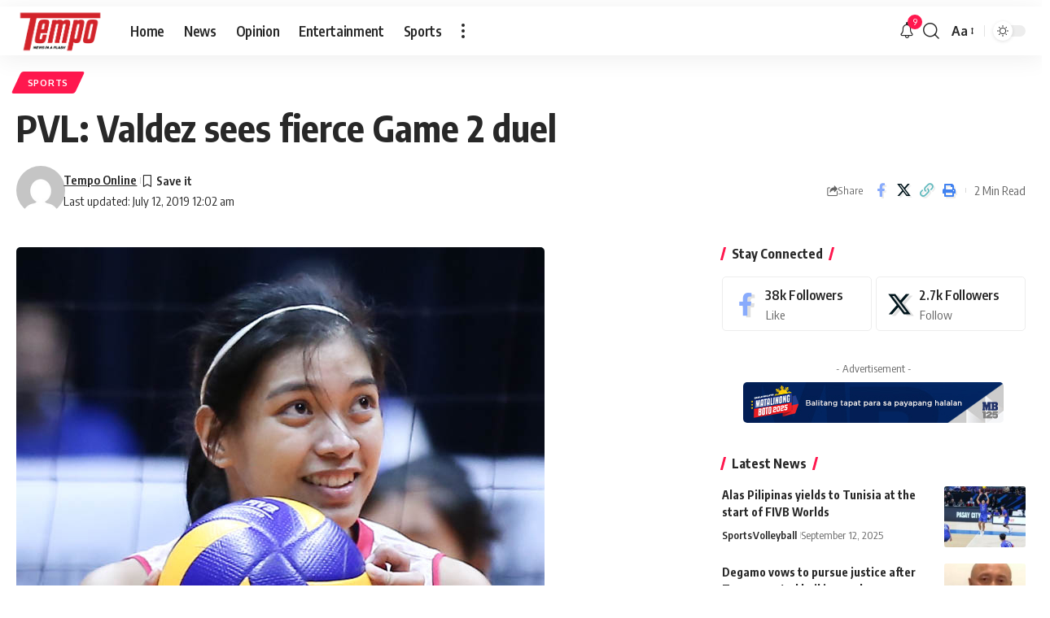

--- FILE ---
content_type: application/javascript; charset=utf-8
request_url: https://fundingchoicesmessages.google.com/f/AGSKWxVvWuhteTqx41CLPNiDg40S_4fAs9QhsIEOrWlFh8ZYeIekl75uhk1P4ZIbD4FLlvhMKVonB1989HOXaNc0dz15HS7PJuLxyR_B0kdE10ZyF5APuSE_C9TBLdqOeozKJpSP7Rr0R8V8F12E4i58u0CLO7zbz3i1tjwjRfjuxMIxAu5n9I-DEzls-8pL/_.adframesrc.160x600.php?/adserving_/adhood./ad-creatives-
body_size: -1291
content:
window['4a789826-a09a-48ba-a6c1-a489c84848d8'] = true;